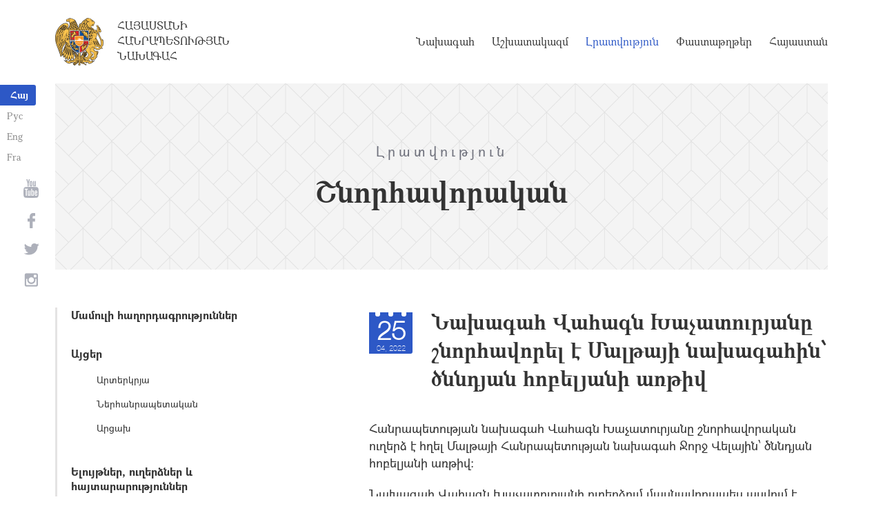

--- FILE ---
content_type: text/html; charset=UTF-8
request_url: https://www.president.am/hy/congratulatory/item/2022/04/25/President-Vahagn-Khachaturyan-sent-a-congratulation-letter-to-the-President-of-Malta/
body_size: 4327
content:
<!DOCTYPE html>
<!--[if lte IE 1]>
##########################################################################
#
#                  _           _     _             _    _      _ _
#                 (_)         | |   | |           | |  | |    | (_)
#  _ __  _ __ ___  _  ___  ___| |_  | |__  _   _  | |__| | ___| |___  __
# | '_ \| '__/ _ \| |/ _ \/ __| __| | '_ \| | | | |  __  |/ _ \ | \ \/ /
# | |_) | | | (_) | |  __/ (__| |_  | |_) | |_| | | |  | |  __/ | |>  <
# | .__/|_|  \___/| |\___|\___|\__| |_.__/ \__, | |_|  |_|\___|_|_/_/\_\
# | |            _/ |                       __/ |
# |_|           |__/                       |___/
#
# URL: https://www.helix.am
#
##########################################################################
<![endif]-->
<html lang="hy">
<head>
    <meta charset="utf-8" />
    <meta name="viewport" content="width=device-width" />
    <meta name="description" content="" />
    <meta name="keywords" content="" />
    <meta property="og:title" content="" />
    <meta property="og:description" content="" />
    <meta property="og:image" content="/img/og-image-hy.png" />    <meta property="og:type" content="website" />
    <meta name="format-detection" content="telephone=no" />
	<meta http-equiv="imagetoolbar" content="no" />
   <title>Նախագահ Վահագն Խաչատուրյանը շնորհավորել է Մալթայի նախագահին՝ ծննդյան հոբելյանի առթիվ - Շնորհավորական - Լրատվություն - Հայաստանի Հանրապետության Նախագահ</title>
    <link rel="icon" href="/favicon.png" />
    <link rel="shortcut icon" href="/favicon.ico" />
    <link rel="stylesheet" href="/build/css/app-1622731193038.css" />
    <link rel="apple-touch-icon" sizes="57x57" href="/img/apple-touch-icon-57x57.png" />
    <link rel="apple-touch-icon" sizes="72x72" href="/img/apple-touch-icon-72x72.png" />
    <link rel="apple-touch-icon" sizes="114x114" href="/img/apple-touch-icon-114x114.png" />
    <link rel="alternate" type="application/rss+xml" title="RSS" href="/rss/?l=hy" />
    <script src="/build/js/top-libs-1622731193038.js"></script>
        <script type="text/javascript">
	  var _gaq = _gaq || [];
	  _gaq.push(['_setAccount', 'UA-201949-9']);
	  _gaq.push(['_trackPageview']);
	
	  (function() {
	    var ga = document.createElement('script'); ga.type = 'text/javascript'; ga.async = true;
	    ga.src = ('https:' == document.location.protocol ? 'https://ssl' : 'http://www') + '.google-analytics.com/ga.js';
	    var s = document.getElementsByTagName('script')[0]; s.parentNode.insertBefore(ga, s);
	  })();
	
	</script>
	<script type='text/javascript' src='https://platform-api.sharethis.com/js/sharethis.js#property=5e216931b3dbab0012fc4d44&product=inline-share-buttons&cms=sop' async='async'></script>
</head>
<body>
	
<header>
	<!--sphider_noindex-->
    <div class="top-box">
        <div class="center center--1740 clear-fix">

            <ul class="language-list">
	             <li class="language-list__item">
                    <a href="/hy/congratulatory/item/2022/04/25/President-Vahagn-Khachaturyan-sent-a-congratulation-letter-to-the-President-of-Malta/" class="language-list__link db fs14 grapalat-mariam-bold">Հայ</a>
                </li>
                <li class="language-list__item">
                    <a href="/ru/congratulatory/item/2022/04/25/President-Vahagn-Khachaturyan-sent-a-congratulation-letter-to-the-President-of-Malta/" class="language-list__link db fs14 grapalat-mariam-regular">Рус</a>
                </li>
               
                <li class="language-list__item">
                    <a href="/en/congratulatory/item/2022/04/25/President-Vahagn-Khachaturyan-sent-a-congratulation-letter-to-the-President-of-Malta/" class="language-list__link db fs14 grapalat-mariam-regular">Eng</a>
                </li>
                
                <li class="language-list__item">
                    <a href="/fr/congratulatory/item/2022/04/25/President-Vahagn-Khachaturyan-sent-a-congratulation-letter-to-the-President-of-Malta/" class="language-list__link db fs14 grapalat-mariam-regular">Fra</a>
                </li>

            </ul>

            <a href="/hy/" class="top-box__logo-link fl sprite-b db pr tu grapalat-mariam-regular">Հայաստանի Հանրապետության Նախագահ</a>

            <div class="top-box__right fr">
			
                <!--<button id="show-search-form" class="search-btn fr sprite" type="button"></button>
                <form action="/hy/search/" class="search-form fr dn" autocomplete="off" id="search-hov">
 	                  <div class="search-form__box pr">
                        <input class="search-form__input fs18" id="kw" type="text" name="query_t" placeholder="Որոնում" autocomplete="off" />
                        <input type="hidden" value="1" name="search" />
                        <button class="search-btn sprite" type="submit"></button>
                    </div>
                </form>-->
               
                <nav class="menu fr">
                    <ul class="menu__list">
													<li class="menu__item ver-top-box"><a class="menu__link db grapalat-mariam-regular" href="/hy/Vahagn-Khachaturyan-bio/">Նախագահ</a></li>
													<li class="menu__item ver-top-box"><a class="menu__link db grapalat-mariam-regular" href="/hy/staff/">Աշխատակազմ</a></li>
													<li class="menu__item ver-top-box"><a class="menu__link menu__link--active db grapalat-mariam-regular" href="/hy/press-release/">Լրատվություն</a></li>
													<li class="menu__item ver-top-box"><a class="menu__link db grapalat-mariam-regular" href="/hy/decrees/">Փաստաթղթեր</a></li>
													<li class="menu__item ver-top-box"><a class="menu__link db grapalat-mariam-regular" href="/hy/general-information/">Հայաստան</a></li>
						                    </ul>
                </nav>
                <div id="burger" class="dn pr">
                    <div class="lines line-1"></div>
                    <div class="lines line-2"></div>
                    <div class="lines line-3"></div>
                </div>
            </div>

        </div>
    </div>
	<!--/sphider_noindex-->
</header>
<main>    <div class="page-header">
        <div class="center center--1740">
            <div class="page-header__inner tc">
                <span class="page-header__category fs20 ver-top-box">Լրատվություն</span>
                <h2 class="page-header__title fs42 grapalat-mariam-bold">Շնորհավորական</h2>
            </div>
        </div>
    </div>

    <div class="inner-wrapper">
		
        <div class="center center--1740 clear-fix">
            <!--sphider_noindex-->
            <div class="inner-wrapper__left fl">
				<div class="inner-wrapper__menu-toggle fb sprite-b pr select-none dn"></div><ul class="inner-wrapper__list"><li class="inner-wrapper__list-item"><a href="/hy/press-release/" class="inner-wrapper__list-link db fb pr">Մամուլի հաղորդագրություններ  </a></li><li class="inner-wrapper__list-item"><a href="/hy/foreign-visits/" class="inner-wrapper__list-link db fb pr">Այցեր</a><ul class="inner-wrapper__second-list"><li class="inner-wrapper__second-list-item"><a class="inner-wrapper__second-list-link db fs14" href="/hy/foreign-visits/">Արտերկրյա </a></li><li class="inner-wrapper__second-list-item"><a class="inner-wrapper__second-list-link db fs14" href="/hy/domestic-visits/">Ներհանրապետական</a></li><li class="inner-wrapper__second-list-item"><a class="inner-wrapper__second-list-link db fs14" href="/hy/Artsakh-visits/">Արցախ</a></li></ul></li><li class="inner-wrapper__list-item"><a href="/hy/statements-and-messages/" class="inner-wrapper__list-link db fb pr">Ելույթներ, ուղերձներ և հայտարարություններ</a></li><li class="inner-wrapper__list-item"><a href="/hy/interviews-and-press-conferences/" class="inner-wrapper__list-link db fb pr">Հարցազրույցներ և մամուլի ասուլիսներ</a></li><li class="inner-wrapper__list-item"><a href="/hy/videos/" class="inner-wrapper__list-link db fb pr">Տեսանյութեր</a></li><li class="inner-wrapper__list-item"><a href="/hy/condolence/" class="inner-wrapper__list-link db fb pr">Հեռագրեր և ուղերձներ     </a><ul class="inner-wrapper__second-list"><li class="inner-wrapper__second-list-item"><a class="inner-wrapper__second-list-link db fs14 inner-wrapper__second-list-link--active" href="/hy/congratulatory/">Շնորհավորական</a></li><li class="inner-wrapper__second-list-item"><a class="inner-wrapper__second-list-link db fs14" href="/hy/condolence/">Ցավակցական</a></li></ul></li><li class="inner-wrapper__list-item"><a href="/hy/media-accreditation/" class="inner-wrapper__list-link db fb pr">Զանգվածային լրատվության միջոցների հավատարմագրում</a></li><li class="inner-wrapper__list-item"><a href="/hy/announcements/" class="inner-wrapper__list-link db fb pr">Հայտարարություններ</a></li></ul>            </div>
            <!--/sphider_noindex-->
            <div class="inner-wrapper__right">

                					
																				


	
	
	<div class="inner-wrapper__header pr">
        <div class="date-cub date-cub--small pr tc">
            <div class="date-cub__dots">
                <div class="date-cub__dots--center"></div>
            </div>
            <div class="date-cub__number fs38 helvetica-neue">25</div>
            <div class="date-cub__points fs11 helvetica-neue-light">04, 2022</div>
        </div>
        <h1 class="inner-wrapper__title grapalat-mariam-bold fs30">Նախագահ Վահագն Խաչատուրյանը շնորհավորել է Մալթայի նախագահին՝ ծննդյան հոբելյանի առթիվ</h1>
    </div>
	
	    
    	<div class="static-content fs18">
						
						<div class="news-text">
				<p>Հանրապետության նախագահ Վահագն Խաչատուրյանը շնորհավորական ուղերձ է հղել Մալթայի Հանրապետության նախագահ Ջորջ Վելային՝ ծննդյան հոբելյանի առթիվ:</p>
<p>Նախագահ Վահագն Խաչատուրյանի ուղերձում մասնավորապես ասվում է. <strong>&laquo;Հայաստանը կարևորում է Մալթայի հետ փոխշահավետ համագործակցության զարգացումն ու ամրապնդումը և պատրաստակամ է երկկողմ հարաբերությունների օրակարգը հարստացնելու նոր ծրագրերով ու նախաձեռնություններով։</strong></p>
<p><strong>Վստահ եմ, որ համատեղ ջանքերի շնորհիվ երկու երկրների միջև բարեկամական կապերը կընդլայնվեն և կխորանան՝ ի նպաստ մեր ժողովուրդների բարօրու&shy;թյան&raquo;: &nbsp;</strong></p>				
							</div>
			
			
			
		<p><a href="/hy/congratulatory/">&larr; Վերադառնալ</a></p>
	</div>

											                <div class="soc-box">
                    						<div class="sharethis-inline-share-buttons"></div>
					                </div>

            </div>
        </div>

    </div>

</main>

<footer>
	<!--sphider_noindex-->
    <div class="center center--1740">
        <div class="bottom-info-box clear-fix">
            <div class="bottom-info-box__subscribe-box fr">

                <form action="#" method="post" class="subscribe-form" id="mailing_list">

                    <div class="subscribe-form__title ver-top-box fb fs22">Բաժանորդագրություն</div>
                    <div class="subscribe-form__box ver-top-box pr">
                        <input autocomplete="off" class="subscribe-form__input fs18" type="text" name="email" placeholder="էլփոստ" />
                        <input type="hidden" name="language" value="hy" />
                        <div class="form-error-text fs12"></div>
                        <div class="form-ok-text fs12"></div>
                        <button class="blue-btn blue-btn--send sprite-b center-center-before" type="submit"></button>
                    </div>

                    <script>
	                window.addEventListener('DOMContentLoaded', function(){
	                    $("#mailing_list").submit(function() {
		                    var subscribeBtn = $('.subscribe-form .blue-btn');
		                    subscribeBtn.attr('disabled', 'disabled');
		                    $(".subscribe-form__box").removeClass('form-error');
		                    $(".subscribe-form__box .form-error-text, .subscribe-form__box .form-ok-text").html('');
							$.post('/ajax/subscribe/', $("#mailing_list").serialize(), function(data) {
								if(data.error) {
									$(".subscribe-form__box").addClass('form-error');
									$(".subscribe-form__box .form-error-text").html(data.error);
								}
								if(data.ok) {
									$(".subscribe-form__box .subscribe-form__input").val('');
									$(".subscribe-form__box .form-ok-text").html(data.ok);
								}
								subscribeBtn.removeAttr('disabled');
							})
							return false
						})
					});
                    </script>

                </form>
            </div>
            <p class="bottom-info-box__place fl fs12 sprite-b pr">Հասցե՝ Հայաստանի Հանրապետություն, ք. Երևան, 0024, 
Մարշալ Բաղրամյան պողոտա 26/1
</p>
        </div>

        <ul class="soc-list tc">
            <li class="soc-list__item">
                <a href="http://www.youtube.com/presidentpress" class="soc-list__link soc-list__link--yt ver-top-box fs14 sprite" target="_blank"></a>
            </li>
                        <li class="soc-list__item">
                <a href="https://www.facebook.com/ՀՀ-նախագահի-աշխատակազմ-Office-of-the-President-of-the-Republic-of-Armenia-259548888027722/" class="soc-list__link soc-list__link--fb ver-top-box fs14 sprite" target="_blank"></a>
            </li>
            <li class="soc-list__item">
                <a href="https://twitter.com/President_Arm" class="soc-list__link soc-list__link--tw ver-top-box fs14 sprite" target="_blank"></a>
            </li>
            <li class="soc-list__item">
                <a href="https://instagram.com/arm_president_office?igshid=YmMyMTA2M2Y=" class="soc-list__link soc-list__link--in ver-top-box fs14 sprite" target="_blank"></a>
            </li>
        </ul>

        <div class="bottom-box clear-fix">
            <ul class="bottom-box__list fr">
                <li class="bottom-box__item ver-top-box">
                    <a href="&#109;&#97;&#105;&#108;&#116;&#111;&#58;%77%65%62%6d%61%73%74%65%72@%70%72%65%73%69%64%65%6e%74.%61%6d" class="bottom-box__link db fs14">Վեբ մասնագետ</a>
                </li><li class="bottom-box__item ver-top-box">
                    <a href="/hy/links/" class="bottom-box__link db fs14">Հղումներ</a>
                </li><li class="bottom-box__item ver-top-box">
                    <a href="/hy/sitemap/" class="bottom-box__link db fs14">Կայքի քարտեզ</a>
                </li>
            </ul>
	            <p class="bottom-box__copyrights fl fs12 sprite-b pr"><a href="https://creativecommons.org/licenses/by-sa/3.0/" rel="external"><img src="https://mirrors.creativecommons.org/presskit/buttons/80x15/png/by-sa.png" width="80" height="15" alt="" ></a> <span class="arl">&copy;</span> 1999-2025 Հայաստանի Հանրապետության Նախագահի աշխատակազմ, Հեղինակային իրավունքները պաշտպանված են:</p>
        </div>
    </div>
	<!--/sphider_noindex-->
</footer>

<script src="/build/js/libs-1622731193038.js"></script>

</body>
</html>

--- FILE ---
content_type: text/css
request_url: https://www.president.am/build/css/app-1622731193038.css
body_size: 13248
content:
a,abbr,acronym,address,applet,article,aside,audio,b,big,blockquote,body,canvas,caption,center,cite,code,dd,del,details,dfn,div,dl,dt,em,embed,fieldset,figcaption,figure,footer,form,h1,h2,h3,h4,h5,h6,header,hgroup,html,i,iframe,img,ins,kbd,label,legend,li,mark,menu,nav,object,ol,output,p,pre,q,ruby,s,samp,section,small,span,strike,strong,sub,summary,sup,table,tbody,td,tfoot,th,thead,time,tr,tt,u,ul,var,video{border:0;font:inherit;margin:0;padding:0;vertical-align:baseline}article,aside,details,figcaption,figure,footer,header,hgroup,main,menu,nav,section{display:block}blockquote,q{quotes:none}blockquote:after,blockquote:before,q:after,q:before{content:'';content:none}table{border-collapse:collapse;border-spacing:0}html{font-size:100%}body,html{height:100%}body{background-color:#fff;color:#333;line-height:normal}button,input,textarea{font-size:1rem}body.lock{overflow:hidden}body.fr{float:none}input,textarea{appearance:none;-moz-appearance:none;-o-appearance:none;-webkit-appearance:none;border:none;border-radius:0;-webkit-box-shadow:none;box-shadow:none;outline:0}textarea{resize:none;vertical-align:middle}a{color:#333;text-decoration:none;-webkit-transition:color .2s ease;-moz-transition:color .2s ease;transition:color .2s ease}button{background-color:transparent;border:none;cursor:pointer;outline:0;padding:0}img{border:none;max-width:100%;vertical-align:middle}iframe{vertical-align:top}ol,ul{list-style:none}:focus{outline:0!important}::-ms-clear{display:none}[type=button][disabled=disabled],[type=submit][disabled=disabled]{background:#4c6fc6!important;color:#4c6fc6;cursor:default!important;opacity:1!important;position:relative;-webkit-transition:none;-moz-transition:none;transition:none}[type=button][disabled=disabled]:before,[type=submit][disabled=disabled]:before{background:url(/img/form-loader.gif) no-repeat center center!important;bottom:0;content:'';height:32px;left:0;margin:auto;position:absolute;right:0;top:0;width:32px}a:active,a:focus,a:visited{text-decoration:none}.italic,em,i{font-style:italic}.cb{clear:both}.db{display:block}.dib{display:inline-block}.fl{float:left}.fr{float:right}.pr{position:relative}.pa{position:absolute}.mln{margin-left:0!important}.tl{text-align:left}.tc{text-align:center}.tr{text-align:right}.tj{text-align:justify}.tu{text-transform:uppercase}.ver-top-box{display:inline-block;vertical-align:top}.ver-middle-box{display:inline-block;vertical-align:middle}.mb-none{margin-bottom:0!important}.pb-none{padding-bottom:0!important}.dn{display:none}.no-wrap{white-space:nowrap}.circle{border-radius:50%}.full-width{width:100%}.center-center,.center-center-after:after,.center-center-before:before{bottom:0;left:0;margin:auto;position:absolute;right:0;top:0}.center-horizontal{left:0;margin:0 auto;position:absolute;right:0}.center-vertical{bottom:0;margin:auto 0;position:absolute;top:0}.center{margin:0 auto;padding:0 80px}.center--1260{max-width:1260px}.center--1380{max-width:1380px}.center--1740{max-width:1740px}.clear-fix:after{content:'';clear:both;display:block}.select-none{-webkit-user-select:none;-moz-user-select:none;-ms-user-select:none;-o-user-select:none;user-select:none}.table{display:table;height:100%;width:100%}.table-cell{display:table-cell;vertical-align:middle}.scroller-block{overflow:auto;-webkit-overflow-scrolling:touch}.scroller-block::-webkit-scrollbar,.scroller-block::-webkit-scrollbar-thumb,.scroller-block::-webkit-scrollbar-track,body::-webkit-scrollbar,body::-webkit-scrollbar-thumb,body::-webkit-scrollbar-track{background-color:#e7e7e7;height:6px;width:6px}body::-webkit-scrollbar,body::-webkit-scrollbar-thumb,body::-webkit-scrollbar-track{width:10px}.scroller-block::-webkit-scrollbar-thumb,body::-webkit-scrollbar-thumb{background-color:#3f3f3f;border-radius:5px}.trans-color{-webkit-transition:color .3s ease;-moz-transition:color .3s ease;transition:color .3s ease}.trans-background{-webkit-transition:background .3s ease;-moz-transition:background .3s ease;transition:background .3s ease}.trans-all{-webkit-transition:all .3s ease;-moz-transition:all .3s ease;transition:all .3s ease}.trans-opacity{-webkit-transition:opacity .3s ease;-moz-transition:opacity .3s ease;transition:opacity .3s ease}.trans-transform{-webkit-transition:transform .3s ease;-moz-transition:transform .3s ease;-webkit-transition:-webkit-transform .3s ease;transition:-webkit-transform .3s ease;-moz-transition:transform .3s ease,-moz-transform .3s ease;transition:transform .3s ease;transition:transform .3s ease,-webkit-transform .3s ease,-moz-transform .3s ease}input:-webkit-autofill,input:-webkit-autofill:active,input:-webkit-autofill:focus,input:-webkit-autofill:hover{-webkit-transition-delay:9999s;-webkit-transition:color 9999s ease-out,background-color 9999s ease-out}.form-error input,.form-error.form__box input,.form-error.form__box textarea{-webkit-box-shadow:0 0 1px 1px #b80c31;box-shadow:0 0 1px 1px #b80c31}.form-error-text{color:#b80c31;padding-top:3px}.fs10{font-size:.625rem}.fs11{font-size:.688rem}.fs12{font-size:.75rem}.fs13{font-size:.813rem}.fs14{font-size:.875rem}.fs15{font-size:.938rem}.fs16{font-size:1rem}.fs17{font-size:1.063rem}.fs18{font-size:1.125rem}.fs19{font-size:1.188rem}.fs20{font-size:1.25rem}.fs21{font-size:1.313rem}.fs22{font-size:1.375rem}.fs23{font-size:1.438rem}.fs24{font-size:1.5rem}.fs25{font-size:1.563rem}.fs26{font-size:1.625rem}.fs27{font-size:1.688rem}.fs28{font-size:1.75rem}.fs29{font-size:1.813rem}.fs30{font-size:1.875rem}.fs31{font-size:1.938rem}.fs32{font-size:2rem}.fs33{font-size:2.063rem}.fs34{font-size:2.125rem}.fs35{font-size:2.188rem}.fs36{font-size:2.25rem}.fs37{font-size:2.313rem}.fs38{font-size:2.375rem}.fs39{font-size:2.438rem}.fs40{font-size:2.5rem}.fs42{font-size:2.625rem}.fs44{font-size:2.75rem}.fs50{font-size:3.125rem}.fs90{font-size:5.625rem}.pers-cont a:before,.sprite-a:after,.sprite-b:before,.static-content blockquote:after,.static-content blockquote:before,.ui-datepicker-next:before,.ui-datepicker-prev:before{content:''}.static-img-left{float:left;margin-right:20px}.static-img-right{float:right;margin-left:20px}.static-img-center{text-align:center;margin:0 auto 15px!important;display:block}.pers-cont a:before,.sprite,.sprite-a:after,.sprite-b:before,.ui-datepicker-next:before,.ui-datepicker-prev:before,.ui-datepicker-trigger{background-image:url(/img/sprite.png?v=6);background-repeat:no-repeat}@media only screen and (-webkit-min-device-pixel-ratio:2),only screen and (-webkit-min-device-pixel-ratio:1.5),only screen and (-moz-min-device-pixel-ratio:2),only screen and (-o-min-device-pixel-ratio:3 / 2),only screen and (-o-min-device-pixel-ratio:2 / 1),only screen and (min--moz-device-pixel-ratio:1.5),only screen and (min-device-pixel-ratio:1.5),only screen and (min-device-pixel-ratio:2){.pers-cont a:before,.sprite,.sprite-a:after,.sprite-b:before,.ui-datepicker-next:before,.ui-datepicker-prev:before,.ui-datepicker-trigger{background-image:url(/img/sprite2x.png?v=6);background-size:500px auto}}@media (-webkit-min-device-pixel-ratio:3),(-webkit-min-device-pixel-ratio:5),(min-resolution:480dpi){.pers-cont a:before,.sprite,.sprite-a:after,.sprite-b:before,.ui-datepicker-next:before,.ui-datepicker-prev:before,.ui-datepicker-trigger{background-image:url(/img/sprite3x.png?v=6);background-size:500px auto}}@media (-webkit-min-device-pixel-ratio:4),(-webkit-min-device-pixel-ratio:6.666666666666667),(min-resolution:640dpi){.pers-cont a:before,.sprite,.sprite-a:after,.sprite-b:before,.ui-datepicker-next:before,.ui-datepicker-prev:before,.ui-datepicker-trigger{background-image:url(/img/sprite4x.png?v=6);background-size:500px auto}}.search-btn{background-color:transparent;background-position:-72px top;border:none;cursor:pointer;height:30px;padding:0;width:30px}.blue-btn{background-color:#2d58c6;border-radius:4px;-webkit-box-shadow:0 0 8px 0 #2d58c6;box-shadow:0 0 8px 0 #2d58c6;color:#fff!important;cursor:pointer;height:60px;line-height:60px;opacity:1!important;padding:0 30px;-webkit-transition:background-color .3s ease;-moz-transition:background-color .3s ease;transition:background-color .3s ease}.blue-btn--with-letter-icon{padding-left:95px}.blue-btn--with-letter-icon:before{background-position:-97px -32px;bottom:0;height:23px;left:24px;margin:auto 0;position:absolute;top:0;width:54px}.blue-btn--send{border-radius:0 7px 7px 0;-webkit-box-shadow:none;box-shadow:none;height:50px;width:62px}.blue-btn--send:before{background-position:-153px -32px;height:22px;width:22px}.blue-btn--medium{height:50px;line-height:50px}header{padding-top:121px}#gmap{height:100%}#gmap>div{background:#e5e3df url(/img/map-loader.gif) no-repeat center center!important}.empty-text-box{padding-top:55px}.empty-text{background:url(/img/search-empty.png) no-repeat center top;background-size:462px auto;color:rgba(51,51,51,.5);padding-top:145px}.empty-text--for-content{background-image:url(/img/empty-content.png);max-width:800px}.gm-style-iw a{color:#2d58c6;text-decoration:underline}.menu .language-list{display:none}.structure-list-li{-webkit-transition:border-color .2s ease;-moz-transition:border-color .2s ease;transition:border-color .2s ease}.structure-list-li:not(:last-child){border-bottom:1px solid #eaebef}.structure-list-title{color:#2d58c6;cursor:pointer;padding:20px 0 20px 35px}.structure-list-title:after,.structure-list-title:before{background-color:#2d58c6;bottom:0;content:'';height:2px;margin:auto 0;position:absolute;top:0;width:12px;-webkit-transition:-webkit-transform .2s ease;transition:-webkit-transform .2s ease;-moz-transition:transform .2s ease,-moz-transform .2s ease;transition:transform .2s ease;transition:transform .2s ease,-webkit-transform .2s ease,-moz-transform .2s ease}.structure-list-title:before{left:1px;-webkit-transform:rotate(45deg);-moz-transform:rotate(45deg);transform:rotate(45deg)}.structure-list-title:after{left:9px;-webkit-transform:rotate(-45deg);-moz-transform:rotate(-45deg);transform:rotate(-45deg)}.structure-list-title--active:before{-webkit-transform:rotate(-45deg);-moz-transform:rotate(-45deg);transform:rotate(-45deg)}.structure-list-title--active:after{-webkit-transform:rotate(45deg);-moz-transform:rotate(45deg);transform:rotate(45deg)}.structure-list-title+.block-structure.static-content{padding-top:20px}.block-structure.static-content{display:none;padding:0 0 20px 65px}.person-in-structure{float:left;max-width:168px}.person-in-structure~.pers-cont,.person-in-structure~.pers-title{padding-left:215px}.pers-cont,.pers-title{margin-bottom:30px;padding-bottom:0!important}.pers-cont a{color:#2d58c6;position:relative;padding-left:42px}.pers-cont a:before{background-position:-79px -71px;bottom:0;height:25px;left:0;margin:auto 0;position:absolute;top:0;width:32px}.pers-cont__icon{color:#2d58c6;margin-right:65px;padding-left:38px}.pers-cont__icon--tel:before{background-position:-52px -71px;bottom:0;height:25px;left:0;margin:auto 0;position:absolute;top:0;width:25px}.str-bio{padding-left:215px}.photo-strips{background-color:#f5f5f5;float:right;margin:0 0 20px 40px;padding:12px}.pic-strips:not(:last-child){margin-bottom:20px}.zoom:after,.zoom:before{opacity:0;-webkit-transition:opacity .3s ease;-moz-transition:opacity .3s ease;transition:opacity .3s ease}.zoom:before{background-color:rgba(11,32,86,.5);bottom:0;content:'';left:0;position:absolute;right:0;top:0}.zoom:after{background-position:-391px top;height:45px;width:45px}.req{color:#b80c31}#feedback{margin-bottom:40px;max-width:400px}.awards{margin-bottom:30px;overflow:hidden}.award-pics{float:left;width:120px}.award-pics a{border:1px solid #e4e3e3;display:block}.award-content{padding-left:150px}.award-content h3{margin-bottom:10px}.award-content a{color:#2d58c6}.orders-inner{padding-left:250px}#pic-in-bio{max-width:220px}#pic-in-bio .zoom{border:1px solid #e4e3e3}.file-blocks{margin-bottom:20px;padding-left:30px}.file-blocks:before{background-position:-156px -71px;height:24px;left:0;position:absolute;top:0;width:18px}.file-blocks span{color:#adb0ba}#main_sitemap>li{margin-bottom:40px}#main_sitemap>li>strong{font-size:1.125rem}#main_sitemap>li>strong a{color:#2d58c6}#main_sitemap>li>a,#main_sitemap>li>strong{display:block;margin-bottom:20px}#main_sitemap>li>ul>li>a{font-family:Grapalat-bold,'Arian AMU bold','Arial AMU',Sylfaen,sans-serif}#main_sitemap ul{margin:0 0 20px 30px}#main_sitemap ul li{margin-bottom:20px;padding-left:20px;position:relative}#main_sitemap ul li:before{background-color:#2d58c6;border-radius:12px;content:'';height:6px;left:0;position:absolute;top:7px;width:6px}#main_sitemap ul li>a{display:block;margin-bottom:20px}#main_sitemap ul li li{font-size:.875rem}.doc{max-width:800px}.doc-header{border-bottom:1px solid #e4e3e3;margin-bottom:15px;padding-bottom:15px}.doc-header__img{margin:0 auto 20px}.doc-content{padding:0 50px}.doc-content h5{max-width:600px;margin:0 auto 20px;text-align:center}.doc-content .alignRight{text-align:right}.message{margin-bottom:40px;padding:9px 0 0 60px}.message:before{border-radius:50%;height:41px;left:0;position:absolute;top:0;width:41px}.message--success{color:#66c997}.message--success:before{background-position:-407px -47px;-webkit-box-shadow:0 2px 6px 0 rgba(77,181,129,.5);box-shadow:0 2px 6px 0 rgba(77,181,129,.5)}.message--error{color:#ca4864}.message--error:before{background-position:-450px -47px;-webkit-box-shadow:0 2px 6px 0 rgba(202,72,100,.5);box-shadow:0 2px 6px 0 rgba(202,72,100,.5)}.soc-box{clear:both}.pic-in-news{margin-right:20px}#results .resultlist{margin-bottom:2em}#results .resultlist .title{font-weight:700}#results .resultlist .mak_2{background:#fdc458}#results .description{font-size:.8em}#results .description ul li{margin-bottom:.5em}#more_results a,#results .title a,#results .url a{color:#2d58c6}#result_header{font-size:1em;margin-bottom:1em;text-align:left;font-weight:700}#more_results{border-top:1px solid gray;padding-top:5px;text-align:center}.external-banner{margin-bottom:50px;padding:0 20px}.external-banner img{border:1px solid #e0e0e0}.top-box{background-color:#fff;left:0;padding:26px 0;position:fixed;top:0;width:100%;z-index:2;-webkit-transition:padding .3s linear,-webkit-box-shadow .3s linear;transition:padding .3s linear,-webkit-box-shadow .3s linear;-moz-transition:box-shadow .3s linear,padding .3s linear;transition:box-shadow .3s linear,padding .3s linear;transition:box-shadow .3s linear,padding .3s linear,-webkit-box-shadow .3s linear}.top-box__logo-link{height:69px;line-height:69px;padding-left:90px}.top-box__logo-link:before{background-position:left top;height:69px;left:0;position:absolute;top:0;width:70px}.top-box__right .search-btn{margin:20px 0 0 70px}.menu__item{margin-left:40px}.menu__link{height:69px;line-height:69px}.menu__link--active{color:#2d58c6;cursor:default}.language-list{left:0;position:fixed;top:123px;width:52px}.language-list__link{border-radius:0 3px 3px 0;color:rgba(82,82,82,.7);height:30px;line-height:30px;padding-left:10px;-webkit-transition:padding-left .3s ease,color .3s ease,background-color .3s ease;-moz-transition:padding-left .3s ease,color .3s ease,background-color .3s ease;transition:padding-left .3s ease,color .3s ease,background-color .3s ease}.language-list__link.grapalat-mariam-bold{background-color:#2d58c6;color:#fff!important;cursor:default;padding-left:15px}.soc-list{bottom:210px;height:250px;left:0;position:fixed;width:90px}.soc-list__item:not(:last-child){margin-bottom:22px}.soc-list__link{-webkit-transition:-webkit-transform .2s linear;transition:-webkit-transform .2s linear;-moz-transition:transform .2s linear,-moz-transform .2s linear;transition:transform .2s linear;transition:transform .2s linear,-webkit-transform .2s linear,-moz-transform .2s linear}.soc-list__link--yt{background-position:-104px top;height:27px;width:22px}.soc-list__link--tl{background-position:-128px top;height:24px;width:24px}.soc-list__link--fb{background-position:-154px top;height:22px;width:11px}.soc-list__link--tw{background-position:-167px top;height:17px;width:23px}.soc-list__link--in{background-position:-192px top;height:20px;width:20px}.slider{margin-bottom:70px}.slider__instance:not(.activated){overflow:hidden;white-space:nowrap}.slider__instance:not(.activated) .slider-box{display:inline-block;float:none;vertical-align:top;white-space:normal;width:100%}.slider-box{background-color:#f5f5f5}.slider__instance>.slider-box{float:none}.slider__img-box,.slider__info-box{width:50%}.slider__info-box{-webkit-box-sizing:border-box;-moz-box-sizing:border-box;box-sizing:border-box;bottom:0;left:0;padding:60px 80px;position:absolute;top:0}.slider__img-box{height:100%;margin-left:auto}.slider-btns{display:none}.slider__info-box .table{border-left:3px solid #e4e3e3}.slider__link{margin-bottom:50px;padding-left:35px}.slider__text{padding-left:35px}.slider .date-cub{margin-bottom:45px}.slider .date-cub:before{background-color:#2d58c6;bottom:-33px;content:'';left:-3px;position:absolute;top:-31px;width:3px}.slider-nav{bottom:0;position:absolute;right:-60px;top:0;width:9px}.slider-nav-items{cursor:pointer;height:9px;position:relative;width:9px}.slider-nav-items:before{background-color:#b2b2b1;border-radius:50%;bottom:0;content:'';height:5px;left:0;margin:auto;position:absolute;right:0;top:0;width:5px;-webkit-transition:height .2s ease,width .2s ease,background-color .2s ease;-moz-transition:height .2s ease,width .2s ease,background-color .2s ease;transition:height .2s ease,width .2s ease,background-color .2s ease}.slider-nav-items.active:before{background-color:#2d58c6;cursor:default;height:9px;width:9px}.slider-nav-items:not(:last-child){margin-bottom:15px}.date-cub{background-color:#2d58c6;border-bottom-right-radius:3px;height:80px;width:80px}.date-cub__number,.date-cub__points{color:#fff}.date-cub__number{line-height:70px}.date-cub__points{bottom:7px;left:0;position:absolute;width:100%}.date-cub__dots{height:10px;overflow:hidden;position:absolute;top:0;width:100%}.date-cub__dots--center,.date-cub__dots:after,.date-cub__dots:before{background-color:#fff;border-radius:4px;height:12px;display:inline-block;margin-top:-4px;vertical-align:top;width:9px}.date-cub__dots:after,.date-cub__dots:before{content:''}.date-cub__dots--center{margin-left:10px;margin-right:10px}.date-cub--small{height:60px;width:63px}.date-cub--small .date-cub__dots{height:7px}.date-cub--small .date-cub__dots--center,.date-cub--small .date-cub__dots:after,.date-cub--small .date-cub__dots:before{border-radius:3px;margin-top:-6px;width:7px}.date-cub--small .date-cub__dots--center{margin-left:7px;margin-right:7px}.date-cub--small .date-cub__number{line-height:54px}.date-cub--small .date-cub__points{bottom:2px}.date-cub--gray{background-color:#fff;border:2px solid #aeb0ba}.date-cub--gray .date-cub__number,.date-cub--gray .date-cub__points{color:#333}.date-cub--gray .date-cub__dots{height:8px;top:-2px}.date-cub--gray .date-cub__dots--center,.date-cub--gray .date-cub__dots:after,.date-cub--gray .date-cub__dots:before{border:2px solid #aeb0ba;border-radius:50%;height:9px;margin-top:-5px}.date-cub--gray .date-cub__dots--center{margin-left:5px;margin-right:5px}.news-section{margin-bottom:100px}.news-section__title{margin-bottom:50px}.news-section__text{display:block;min-height:60px}.news-section__left{width:554px}.news-section__main-img{margin-bottom:20px}.news-section__text-box{margin-bottom:20px;padding-left:80px}.news-section__text-box .date-cub{left:0;position:absolute;top:7px}.news-section__main-short-desc{overflow:hidden;max-height:80px}.news-section__right{padding-left:600px}.news-section__item:not(:last-child){margin-bottom:50px}.news-section__link{min-height:130px}.news-section__link .news-section__img-box{left:0;position:absolute;top:0;width:200px}.news-section__list-group{padding-left:220px}.news-section__list-group .date-cub{left:0;position:absolute;top:0}.news-section__list-group .news-section__list-right{margin-bottom:15px;min-height:60px;padding-left:77px}.news-section__link .news-section__main-short-desc{max-height:60px}.news-second-box{margin-bottom:70px}.news-second-box__left{width:871px}.news-second-box__right{padding-left:930px}.video-box{overflow:hidden}.video-box__top{cursor:pointer;margin-bottom:28px}.video-box__top:after{background-position:-214px top;border-radius:50%;-webkit-box-shadow:0 0 15px rgba(0,0,0,.25);box-shadow:0 0 15px rgba(0,0,0,.25);height:102px;width:102px;-webkit-transition:opacity .2s ease;-moz-transition:opacity .2s ease;transition:opacity .2s ease}.video-box__top.loading{background:url(/img/iframe-loader.gif) no-repeat center center}.video-box__top.loading iframe{opacity:0}.video-box__top.activated{background:0 0}.video-box__top.activated iframe{opacity:1;-webkit-transition:opacity .3s ease;-moz-transition:opacity .3s ease;transition:opacity .3s ease}.video-box__top.activated:after,.video-box__top.loading:after{display:none}.video-box__title{background-image:-webkit-gradient(linear,left top,left bottom,from(rgba(45,45,45,0)),to(#2d2d2d));background-image:-moz- oldlinear-gradient(top,rgba(45,45,45,0) 0,#2d2d2d 100%);background-image:linear-gradient(180deg,rgba(45,45,45,0) 0,#2d2d2d 100%);bottom:0;color:#fff;left:0;padding:30px;position:absolute;right:0}.video-box__bottom{margin:0 -15px}.video-box__thumb-box{-webkit-box-sizing:border-box;-moz-box-sizing:border-box;box-sizing:border-box;padding:0 15px;width:33.3333%}.video-box__thumb-img-box:after{background-position:-318px top;border-radius:50%;-webkit-box-shadow:0 0 10px rgba(0,0,0,.25);box-shadow:0 0 10px rgba(0,0,0,.25);height:71px;width:71px;-webkit-transition:opacity .2s ease;-moz-transition:opacity .2s ease;transition:opacity .2s ease}.video-box__thumb-wrap{cursor:pointer;-webkit-transition:color .2s ease;-moz-transition:color .2s ease;transition:color .2s ease}.video-box__thumb-wrap:before{border-color:transparent transparent #265bc9 transparent;border-style:solid;border-width:0 6px 5px 6px;content:'';height:0;left:0;opacity:0;margin:0 auto;position:absolute;right:0;top:-5px;width:0;-webkit-transition:opacity .2s ease;-moz-transition:opacity .2s ease;transition:opacity .2s ease}.video-box__thumb-wrap--active{color:#2d58c6}.video-box__thumb-wrap--active:before{opacity:1}.video-box__thumb-wrap--active{cursor:default}.video-box__thumb-wrap--active .video-box__thumb-img-box:before{background-color:rgba(255,255,255,.3);border:3px solid #265bc9;bottom:0;content:'';left:0;position:absolute;right:0;top:0}.video-box__thumb-wrap--active .video-box__thumb-img-box:after{opacity:1!important}.video-box__thumb-wrap--active .video-box__thumb-title{opacity:.8}.video-box__thumb-img-box{margin-bottom:10px}.news-feed{margin:0 -30px}.news-feed:before{background-color:#eaebef;bottom:0;content:'';left:50%;position:absolute;top:0;width:1px}.news-feed__list{max-height:700px}.news-feed__list-item{margin-bottom:30px;padding-right:10px}.news-feed__scroll-box{max-height:753px}.news-feed__item{-webkit-box-sizing:border-box;-moz-box-sizing:border-box;box-sizing:border-box;padding:0 30px;width:50%}.news-feed__title{margin-bottom:20px}.news-feed__date{background-color:#265bc9;color:#fff;height:22px;line-height:22px;margin-bottom:10px;padding:0 7px}.info-box{margin-bottom:85px}.info-box .center{overflow:hidden}.info-box__wrapper{margin:0 -50px}.info-box__item{-webkit-box-sizing:border-box;-moz-box-sizing:border-box;box-sizing:border-box;padding:0 50px;width:50%}.info-box__map-title{background-color:rgba(255,255,255,.8);left:0;padding:25px 30px;position:absolute;right:0;top:0;z-index:1}.info-box__feedback{background-color:#eaebef;padding:30px}.info-box__feedback-inner{border:1px solid #fff;padding:30px}.info-box__feedback-title{margin-bottom:30px}.info-box__feedback-desc{margin-bottom:40px}.info-box__map-box--inner{height:500px;margin-bottom:30px}.bottom-info-box{background-color:#eaebef;padding:20px;margin-bottom:15px}.bottom-info-box__place{max-width:230px;margin-top:10px;padding:0 20px 0 35px}.bottom-info-box__place:before{background-position:-72px -32px;height:29px;left:0;position:absolute;top:0;width:23px}.subscribe-form__box{padding-right:62px}.subscribe-form__box .blue-btn{position:absolute;right:0;top:0}.subscribe-form__title{margin-right:20px;padding-top:7px}.subscribe-form__input{background-color:#fff;border:none;border-radius:7px 0 0 7px;-webkit-box-sizing:border-box;-moz-box-sizing:border-box;box-sizing:border-box;-webkit-box-shadow:0 0 3px 1px rgba(0,0,0,.15);box-shadow:0 0 3px 1px rgba(0,0,0,.15);height:50px;padding:0 20px;vertical-align:top;width:400px;-webkit-transition:-webkit-box-shadow .2s ease;transition:-webkit-box-shadow .2s ease;-moz-transition:box-shadow .2s ease;transition:box-shadow .2s ease;transition:box-shadow .2s ease,-webkit-box-shadow .2s ease}.subscribe-form__input:focus{-webkit-box-shadow:0 0 7px 1px rgba(0,0,0,.25);box-shadow:0 0 7px 1px rgba(0,0,0,.25)}.bottom-box{padding-bottom:40px}.bottom-box__copyrights{color:rgba(51,51,51,.4);max-width:350px}.bottom-box__item{margin-left:30px}.bottom-box__link{color:#2d58c6}.page-header{margin-bottom:55px}.page-header__inner{background:#f5f5f5 url(/img/pattern.png) repeat;padding:85px 20px}.page-header__category{color:#6f717c;letter-spacing:5px;margin-bottom:15px}.page-header--large{margin-bottom:0}.page-header--large .page-header__inner{padding-bottom:230px;padding-top:200px}.page-header--large .page-header__category{border-bottom:1px solid #aeb0ba;max-width:440px;margin:0 auto 20px;padding-bottom:20px}.inner-wrapper{margin-bottom:60px}.inner-wrapper__left{width:280px}.inner-wrapper__right{padding-left:455px}.inner-wrapper__list{border-left:3px solid #e4e3e3;padding-bottom:15px}.inner-wrapper__list-item:not(:last-child){margin-bottom:35px}.inner-wrapper__list-link{padding-left:20px}.inner-wrapper__list-link:before{background-color:#2d58c6;content:'';height:100%;left:-3px;opacity:0;position:absolute;top:0;width:3px;-webkit-transition:opacity .3s ease;-moz-transition:opacity .3s ease;transition:opacity .3s ease}.inner-wrapper__list-link--active{color:#2d58c6}.inner-wrapper__list-link--active:before{opacity:1}.inner-wrapper__header{margin-bottom:40px;min-height:60px;padding-left:90px}.inner-wrapper__header .date-cub{left:0;position:absolute;top:7px}.inner-wrapper__second-list{padding-top:10px}.inner-wrapper__second-list-link{padding:8px 10px 8px 57px}.inner-wrapper__second-list-link--active{color:#2d58c6}.inner-wrapper__menu-toggle{border:2px solid #e4e3e3;border-radius:5px;cursor:pointer;height:40px;line-height:40px;overflow:hidden;margin-bottom:20px;padding:0 54px 0 15px;text-overflow:ellipsis;white-space:nowrap;-webkit-transition:margin-bottom .2s ease;-moz-transition:margin-bottom .2s ease;transition:margin-bottom .2s ease}.inner-wrapper__menu-toggle--active{margin-bottom:7px}.inner-wrapper__menu-toggle:before{background-position:-176px -71px;bottom:0;height:18px;margin:auto 0;position:absolute;right:15px;top:0;width:24px}.static-content{padding-bottom:30px}.static-content a{color:#2d58c6}.static-content a:visited{color:#4d2dc6}.static-content p{padding-bottom:20px}.static-content h2,.static-content h3,.static-content h4,.static-content h5,.static-content h6{color:#333;font-weight:700;margin-bottom:1em}.static-content h6{font-size:1.067em}.static-content h5{font-size:1.2em}.static-content h4{font-size:1.333em}.static-content h3{font-size:1.467em}.static-content h2{font-size:1.6em}.static-content li{padding:0 0 25px 25px;position:relative}.static-content li h2{font-size:24px}.static-content li h3{font-size:22px}.static-content li h4{font-size:20px}.static-content li h5{font-size:18px}.static-content li h6{font-size:16px}.static-content iframe{margin-bottom:15px;max-width:100%}.static-content ol,.static-content ul{padding-left:0}.static-content li{padding:0 0 20px 25px}.static-content ul li:before{background-color:#2d58c6;border-radius:12px;content:'';height:6px;left:3px;position:absolute;top:10px;width:6px}.static-content ol{counter-reset:id;position:relative}.static-content ol li:before{counter-increment:id;content:counter(id) ".";color:#2d58c6;font-size:.875rem;font-family:Grapalat-bold,'Arian AMU bold','Arial AMU',Sylfaen,sans-serif;left:0;position:absolute;top:4px;width:20px}.static-content img{height:auto!important;margin-bottom:15px}.static-content em,.static-content i{font-style:italic}.static-content u{text-decoration:underline}.static-content hr{background-color:#dfdfdf;border:none;height:1px;margin:15px 0}.static-content table{margin-bottom:20px;width:100%}.static-content table td,.static-content table th{border:1px solid rgba(201,201,201,.4);padding:12px 15px;text-align:left}.static-content table th{background-color:#f5f5f5;font-weight:700;text-align:center}.static-content table td{background-color:#fff}.static-content blockquote{border-left:6px solid #2d58c6;margin-bottom:20px;padding:2px 0 2px 13px;position:relative}.static-content blockquote p{padding:0}.static-content blockquote p:not(:last-child){padding-bottom:7px}.album{margin:0 -20px;padding-bottom:40px}.album__item{-webkit-box-sizing:border-box;-moz-box-sizing:border-box;box-sizing:border-box;padding:0 20px 40px;width:33.3333%;-webkit-transition:opacity .3s ease;-moz-transition:opacity .3s ease;transition:opacity .3s ease}.album__item--hidden{height:0;opacity:0;padding:0;visibility:hidden;width:0!important}.album__out-link{background-color:#f5f5f5;bottom:-14px;border-left:3px solid #2d58c6;-webkit-box-shadow:0 0 12px 0 rgba(0,0,0,.15);box-shadow:0 0 12px 0 rgba(0,0,0,.15);color:#333!important;height:43px;line-height:43px;position:absolute;padding:0 30px 0 20px;text-decoration:none!important;right:0;-webkit-transition:background-color .3s ease;-moz-transition:background-color .3s ease;transition:background-color .3s ease}.album__img{width:100%}.album__bottom-box:before{background-color:#eaebef;bottom:0;content:'';height:3px;left:0;margin:auto 0;position:absolute;top:0;width:100%}.album__expander{background-color:#fff;color:#2d58c6;padding:0 23px;-webkit-transition:color .3s ease;-moz-transition:color .3s ease;transition:color .3s ease}.album__link:after,.album__link:before{opacity:0;-webkit-transition:opacity .3s ease;-moz-transition:opacity .3s ease;transition:opacity .3s ease}.album__link:before{background-color:rgba(11,32,86,.5);content:'';left:0;height:100%;position:absolute;top:0;width:100%}.album__link:after{background-position:-391px top;height:45px;width:45px}.album--single{padding-bottom:0}.album--single-for-img .album__link{border:1px solid #e4e3e3;padding:5px}.album--single .album__item{margin-right:50px;max-width:358px;width:auto}.album--single .album__out-link{background-color:#f5f5f5!important;height:auto;left:12px;line-height:normal;padding:12px 15px;right:-12px;width:auto}.album__inner-img-box{margin-bottom:10px}.album__inner-img-box:before{background-position:-318px -73px;height:50px;width:50px;-webkit-transition:opacity .3s ease;-moz-transition:opacity .3s ease;transition:opacity .3s ease}.album__inner-img{width:100%}.album__date{color:#6f717c}.album__title{color:#2d58c6}.album--inline{padding-bottom:0}.album--inline .album__bottom-box{padding-bottom:40px}.album--inline .album__item{margin-right:0;padding-bottom:20px;padding-right:0;width:auto}.album--inline .album__out-link{display:none}.album--inline .album__link:after{background-position:-407px -90px;height:30px;width:30px}.album--inline .album__img{width:auto}body.compensate-for-scrollbar{overflow:hidden;-ms-overflow-style:none}.fancybox-active{height:auto}.fancybox-is-hidden{left:-9999px;margin:0;position:absolute!important;top:-9999px;visibility:hidden}.fancybox-container{-webkit-backface-visibility:hidden;-moz-backface-visibility:hidden;backface-visibility:hidden;height:100%;left:0;outline:0;position:fixed;-webkit-tap-highlight-color:transparent;top:0;-ms-touch-action:manipulation;touch-action:manipulation;-webkit-transform:translateZ(0);-moz-transform:translateZ(0);transform:translateZ(0);width:100%;z-index:99992}.fancybox-container *{-webkit-box-sizing:border-box;-moz-box-sizing:border-box;box-sizing:border-box}.fancybox-bg,.fancybox-inner,.fancybox-outer,.fancybox-stage{bottom:0;left:0;position:absolute;right:0;top:0}.fancybox-outer{-webkit-overflow-scrolling:touch;overflow-y:auto}.fancybox-bg{background:#1e1e1e;opacity:0;-webkit-transition-duration:inherit;-moz-transition-duration:inherit;transition-duration:inherit;-webkit-transition-property:opacity;-moz-transition-property:opacity;transition-property:opacity;-webkit-transition-timing-function:cubic-bezier(.47,0,.74,.71);-moz-transition-timing-function:cubic-bezier(.47,0,.74,.71);transition-timing-function:cubic-bezier(.47,0,.74,.71)}.fancybox-is-open .fancybox-bg{opacity:.87;-webkit-transition-timing-function:cubic-bezier(.22,.61,.36,1);-moz-transition-timing-function:cubic-bezier(.22,.61,.36,1);transition-timing-function:cubic-bezier(.22,.61,.36,1)}.fancybox-caption,.fancybox-infobar,.fancybox-navigation .fancybox-button,.fancybox-toolbar{direction:ltr;opacity:0;position:absolute;-webkit-transition:opacity .25s ease,visibility 0s ease .25s;-moz-transition:opacity .25s ease,visibility 0s ease .25s;transition:opacity .25s ease,visibility 0s ease .25s;visibility:hidden;z-index:99997}.fancybox-show-caption .fancybox-caption,.fancybox-show-infobar .fancybox-infobar,.fancybox-show-nav .fancybox-navigation .fancybox-button,.fancybox-show-toolbar .fancybox-toolbar{opacity:1;-webkit-transition:opacity .25s ease 0s,visibility 0s ease 0s;-moz-transition:opacity .25s ease 0s,visibility 0s ease 0s;transition:opacity .25s ease 0s,visibility 0s ease 0s;visibility:visible}.fancybox-infobar{color:#ccc;font-size:13px;-webkit-font-smoothing:subpixel-antialiased;height:44px;left:0;line-height:44px;min-width:44px;mix-blend-mode:difference;padding:0 10px;pointer-events:none;top:0;-webkit-touch-callout:none;-webkit-user-select:none;-moz-user-select:none;-ms-user-select:none;user-select:none}.fancybox-toolbar{right:0;top:0}.fancybox-stage{direction:ltr;overflow:visible;-webkit-transform:translate3d(0,0,0);-moz-transform:translate3d(0,0,0);transform:translate3d(0,0,0);z-index:99994}.fancybox-is-open .fancybox-stage{overflow:hidden}.fancybox-slide{-webkit-backface-visibility:hidden;-moz-backface-visibility:hidden;backface-visibility:hidden;display:none;height:100%;left:0;outline:0;overflow:auto;-webkit-overflow-scrolling:touch;padding:44px 44px 0 44px;position:absolute;text-align:center;top:0;transition-property:opacity,-webkit-transform;-webkit-transition-property:opacity,-webkit-transform;-moz-transition-property:transform,opacity,-moz-transform;transition-property:transform,opacity;transition-property:transform,opacity,-webkit-transform,-moz-transform;transition-property:transform,opacity,-webkit-transform;white-space:normal;width:100%;z-index:99994}.fancybox-slide::before{content:'';display:inline-block;font-size:0;height:100%;vertical-align:middle;width:0}.fancybox-is-sliding .fancybox-slide,.fancybox-slide--current,.fancybox-slide--next,.fancybox-slide--previous{display:block}.fancybox-slide--next{z-index:99995}.fancybox-slide--image{padding:44px 0 0 0}.fancybox-slide--image{overflow:visible}.fancybox-slide--image::before{display:none}.fancybox-slide--html{padding:6px 6px 0 6px}.fancybox-content{background:#fff;display:inline-block;margin:0 0 44px 0;max-width:100%;overflow:auto;-webkit-overflow-scrolling:touch;padding:44px;position:relative;text-align:left;vertical-align:middle}.fancybox-slide--image .fancybox-content{-webkit-animation-timing-function:cubic-bezier(.5,0,.14,1);-moz-animation-timing-function:cubic-bezier(.5,0,.14,1);animation-timing-function:cubic-bezier(.5,0,.14,1);-webkit-backface-visibility:hidden;-moz-backface-visibility:hidden;backface-visibility:hidden;background:0 0;background-repeat:no-repeat;background-size:100% 100%;left:0;max-width:none;overflow:visible;padding:0;position:absolute;top:0;-webkit-transform-origin:top left;-moz-transform-origin:top left;transform-origin:top left;transition-property:opacity,-webkit-transform;-webkit-transition-property:opacity,-webkit-transform;-moz-transition-property:transform,opacity,-moz-transform;transition-property:transform,opacity;transition-property:transform,opacity,-webkit-transform,-moz-transform;transition-property:transform,opacity,-webkit-transform;-webkit-user-select:none;-moz-user-select:none;-ms-user-select:none;user-select:none;z-index:99995}.fancybox-slide--html .fancybox-content{margin:0 0 6px 0}.fancybox-can-zoomOut .fancybox-content{cursor:-webkit-zoom-out;cursor:-moz-zoom-out;cursor:zoom-out}.fancybox-can-zoomIn .fancybox-content{cursor:-webkit-zoom-in;cursor:-moz-zoom-in;cursor:zoom-in}.fancybox-can-pan .fancybox-content,.fancybox-can-swipe .fancybox-content{cursor:-webkit-grab;cursor:-moz-grab;cursor:grab}.fancybox-is-grabbing .fancybox-content{cursor:-webkit-grabbing;cursor:-moz-grabbing;cursor:grabbing}.fancybox-container [data-selectable=true]{cursor:text}.fancybox-image,.fancybox-spaceball{background:0 0;border:0;height:100%;left:0;margin:0;max-height:none;max-width:none;padding:0;position:absolute;top:0;-webkit-user-select:none;-moz-user-select:none;-ms-user-select:none;user-select:none;width:100%}.fancybox-spaceball{z-index:1}.fancybox-slide--iframe .fancybox-content,.fancybox-slide--map .fancybox-content,.fancybox-slide--video .fancybox-content{height:-moz-calc(100% - 44px);height:calc(100% - 44px);overflow:visible;padding:0;width:100%}.fancybox-slide--video .fancybox-content{background:#000}.fancybox-slide--map .fancybox-content{background:#e5e3df}.fancybox-slide--iframe .fancybox-content{background:#fff}.fancybox-iframe,.fancybox-video{background:0 0;border:0;display:block;height:100%;margin:0;overflow:hidden;padding:0;vertical-align:top;width:100%}.fancybox-error{background:#fff;cursor:default;max-width:400px;padding:40px;width:100%}.fancybox-error p{color:#444;font-size:16px;line-height:20px;margin:0;padding:0}.fancybox-button{background:rgba(30,30,30,.6);border:0;border-radius:0;cursor:pointer;display:inline-block;height:44px;margin:0;padding:10px;-webkit-transition:color .2s;-moz-transition:color .2s;transition:color .2s;vertical-align:top;visibility:inherit;width:44px}.fancybox-button,.fancybox-button:link,.fancybox-button:visited{color:#ccc}.fancybox-button:hover{color:#fff}.fancybox-button:focus{outline:0}.fancybox-button.fancybox-focus{outline:1px dotted}.fancybox-button.disabled,.fancybox-button.disabled:hover,.fancybox-button[disabled],.fancybox-button[disabled]:hover{color:#888;cursor:default;outline:0}.fancybox-button svg{display:block;height:100%;overflow:visible;position:relative;width:100%}.fancybox-button svg path{fill:currentColor;stroke-width:0}.fancybox-button--fsenter svg:nth-child(2),.fancybox-button--play svg:nth-child(2){display:none}.fancybox-button--fsexit svg:nth-child(1),.fancybox-button--pause svg:nth-child(1){display:none}.fancybox-close-small{background:0 0;border:0;border-radius:0;color:#ccc;cursor:pointer;opacity:.8;padding:8px;position:absolute;right:-12px;top:-44px;z-index:401}.fancybox-close-small:hover{color:#fff;opacity:1}.fancybox-slide--html .fancybox-close-small{color:currentColor;padding:10px;right:0;top:0}.fancybox-is-scaling .fancybox-close-small,.fancybox-is-zoomable.fancybox-can-pan .fancybox-close-small{display:none}.fancybox-navigation .fancybox-button{background:0 0;height:100px;margin:0;opacity:0;position:absolute;top:-moz-calc(50% - 50px);top:calc(50% - 50px);width:70px}.fancybox-navigation .fancybox-button div{background:rgba(30,30,30,.6);height:100%;padding:7px}.fancybox-navigation .fancybox-button--arrow_left{left:0;padding:31px 26px 31px 6px}.fancybox-navigation .fancybox-button--arrow_right{padding:31px 6px 31px 26px;right:0}.fancybox-caption{bottom:0;color:#fff;font-size:14px;font-weight:400;left:0;line-height:1.5;padding:25px 44px 25px 44px;right:0;text-align:center}.fancybox-caption::before{background-image:url([data-uri]);background-repeat:repeat-x;background-size:contain;bottom:0;content:'';display:block;left:0;pointer-events:none;position:absolute;right:0;top:-25px;z-index:-1}.fancybox-caption::after{border-bottom:1px solid rgba(255,255,255,.3);content:'';display:block;left:44px;position:absolute;right:44px;top:0}.fancybox-caption a,.fancybox-caption a:link,.fancybox-caption a:visited{color:#ccc;text-decoration:none}.fancybox-caption a:hover{color:#fff;text-decoration:underline}.fancybox-loading{-webkit-animation:fancybox-rotate .8s infinite linear;-moz-animation:fancybox-rotate .8s infinite linear;animation:fancybox-rotate .8s infinite linear;background:0 0;border:6px solid rgba(100,100,100,.5);border-radius:100%;border-top-color:#fff;height:60px;left:50%;margin:-30px 0 0 -30px;opacity:.6;padding:0;position:absolute;top:50%;width:60px;z-index:99999}@-webkit-keyframes fancybox-rotate{from{-webkit-transform:rotate(0);transform:rotate(0)}to{-webkit-transform:rotate(359deg);transform:rotate(359deg)}}@-moz-keyframes fancybox-rotate{from{-webkit-transform:rotate(0);-moz-transform:rotate(0);transform:rotate(0)}to{-webkit-transform:rotate(359deg);-moz-transform:rotate(359deg);transform:rotate(359deg)}}@keyframes fancybox-rotate{from{-webkit-transform:rotate(0);-moz-transform:rotate(0);transform:rotate(0)}to{-webkit-transform:rotate(359deg);-moz-transform:rotate(359deg);transform:rotate(359deg)}}.fancybox-animated{-webkit-transition-timing-function:cubic-bezier(0,0,.25,1);-moz-transition-timing-function:cubic-bezier(0,0,.25,1);transition-timing-function:cubic-bezier(0,0,.25,1)}.fancybox-fx-slide.fancybox-slide--previous{opacity:0;-webkit-transform:translate3d(-100%,0,0);-moz-transform:translate3d(-100%,0,0);transform:translate3d(-100%,0,0)}.fancybox-fx-slide.fancybox-slide--next{opacity:0;-webkit-transform:translate3d(100%,0,0);-moz-transform:translate3d(100%,0,0);transform:translate3d(100%,0,0)}.fancybox-fx-slide.fancybox-slide--current{opacity:1;-webkit-transform:translate3d(0,0,0);-moz-transform:translate3d(0,0,0);transform:translate3d(0,0,0)}.fancybox-fx-fade.fancybox-slide--next,.fancybox-fx-fade.fancybox-slide--previous{opacity:0;-webkit-transition-timing-function:cubic-bezier(.19,1,.22,1);-moz-transition-timing-function:cubic-bezier(.19,1,.22,1);transition-timing-function:cubic-bezier(.19,1,.22,1)}.fancybox-fx-fade.fancybox-slide--current{opacity:1}.fancybox-fx-zoom-in-out.fancybox-slide--previous{opacity:0;-webkit-transform:scale3d(1.5,1.5,1.5);-moz-transform:scale3d(1.5,1.5,1.5);transform:scale3d(1.5,1.5,1.5)}.fancybox-fx-zoom-in-out.fancybox-slide--next{opacity:0;-webkit-transform:scale3d(.5,.5,.5);-moz-transform:scale3d(.5,.5,.5);transform:scale3d(.5,.5,.5)}.fancybox-fx-zoom-in-out.fancybox-slide--current{opacity:1;-webkit-transform:scale3d(1,1,1);-moz-transform:scale3d(1,1,1);transform:scale3d(1,1,1)}.fancybox-fx-rotate.fancybox-slide--previous{opacity:0;-webkit-transform:rotate(-360deg);-moz-transform:rotate(-360deg);transform:rotate(-360deg)}.fancybox-fx-rotate.fancybox-slide--next{opacity:0;-webkit-transform:rotate(360deg);-moz-transform:rotate(360deg);transform:rotate(360deg)}.fancybox-fx-rotate.fancybox-slide--current{opacity:1;-webkit-transform:rotate(0);-moz-transform:rotate(0);transform:rotate(0)}.fancybox-fx-circular.fancybox-slide--previous{opacity:0;-webkit-transform:scale3d(0,0,0) translate3d(-100%,0,0);-moz-transform:scale3d(0,0,0) translate3d(-100%,0,0);transform:scale3d(0,0,0) translate3d(-100%,0,0)}.fancybox-fx-circular.fancybox-slide--next{opacity:0;-webkit-transform:scale3d(0,0,0) translate3d(100%,0,0);-moz-transform:scale3d(0,0,0) translate3d(100%,0,0);transform:scale3d(0,0,0) translate3d(100%,0,0)}.fancybox-fx-circular.fancybox-slide--current{opacity:1;-webkit-transform:scale3d(1,1,1) translate3d(0,0,0);-moz-transform:scale3d(1,1,1) translate3d(0,0,0);transform:scale3d(1,1,1) translate3d(0,0,0)}.fancybox-fx-tube.fancybox-slide--previous{-webkit-transform:translate3d(-100%,0,0) scale(.1) skew(-10deg);-moz-transform:translate3d(-100%,0,0) scale(.1) skew(-10deg);transform:translate3d(-100%,0,0) scale(.1) skew(-10deg)}.fancybox-fx-tube.fancybox-slide--next{-webkit-transform:translate3d(100%,0,0) scale(.1) skew(10deg);-moz-transform:translate3d(100%,0,0) scale(.1) skew(10deg);transform:translate3d(100%,0,0) scale(.1) skew(10deg)}.fancybox-fx-tube.fancybox-slide--current{-webkit-transform:translate3d(0,0,0) scale(1);-moz-transform:translate3d(0,0,0) scale(1);transform:translate3d(0,0,0) scale(1)}@media all and (max-height:576px){.fancybox-slide{padding-left:6px;padding-right:6px}.fancybox-slide--image{padding:6px 0 0 0}.fancybox-slide--image .fancybox-content{margin-bottom:6px}.fancybox-slide--image .fancybox-close-small{background:#4e4e4e;color:#f2f4f6;height:36px;opacity:1;padding:6px;right:0;top:0;width:36px}}.fancybox-share{background:#f4f4f4;border-radius:3px;max-width:90%;padding:30px;text-align:center}.fancybox-share h1{color:#222;font-size:35px;font-weight:700;margin:0 0 20px 0}.fancybox-share p{margin:0;padding:0}.fancybox-share__button{border:0;border-radius:3px;display:inline-block;font-size:14px;font-weight:700;line-height:40px;margin:0 5px 10px 5px;min-width:130px;padding:0 15px;text-decoration:none;-webkit-transition:all .2s;-moz-transition:all .2s;transition:all .2s;-webkit-user-select:none;-moz-user-select:none;-ms-user-select:none;user-select:none;white-space:nowrap}.fancybox-share__button:link,.fancybox-share__button:visited{color:#fff}.fancybox-share__button:hover{text-decoration:none}.fancybox-share__button--fb{background:#3b5998}.fancybox-share__button--fb:hover{background:#344e86}.fancybox-share__button--pt{background:#bd081d}.fancybox-share__button--pt:hover{background:#aa0719}.fancybox-share__button--tw{background:#1da1f2}.fancybox-share__button--tw:hover{background:#0d95e8}.fancybox-share__button svg{height:25px;margin-right:7px;position:relative;top:-1px;vertical-align:middle;width:25px}.fancybox-share__button svg path{fill:#fff}.fancybox-share__input{background:0 0;border:0;border-bottom:1px solid #d7d7d7;border-radius:0;color:#5d5b5b;font-size:14px;margin:10px 0 0 0;outline:0;padding:10px 15px;width:100%}.fancybox-thumbs{background:#fff;bottom:0;display:none;margin:0;-webkit-overflow-scrolling:touch;-ms-overflow-style:-ms-autohiding-scrollbar;padding:2px 2px 4px 2px;position:absolute;right:0;-webkit-tap-highlight-color:transparent;top:0;width:212px;z-index:99995}.fancybox-thumbs-x{overflow-x:auto;overflow-y:hidden}.fancybox-show-thumbs .fancybox-thumbs{display:block}.fancybox-show-thumbs .fancybox-inner{right:212px}.fancybox-thumbs__list{font-size:0;height:100%;list-style:none;margin:0;overflow-x:hidden;overflow-y:auto;padding:0;position:absolute;position:relative;white-space:nowrap;width:100%}.fancybox-thumbs-x .fancybox-thumbs__list{overflow:hidden}.fancybox-thumbs-y .fancybox-thumbs__list::-webkit-scrollbar{width:7px}.fancybox-thumbs-y .fancybox-thumbs__list::-webkit-scrollbar-track{background:#fff;border-radius:10px;-webkit-box-shadow:inset 0 0 6px rgba(0,0,0,.3);box-shadow:inset 0 0 6px rgba(0,0,0,.3)}.fancybox-thumbs-y .fancybox-thumbs__list::-webkit-scrollbar-thumb{background:#2a2a2a;border-radius:10px}.fancybox-thumbs__list a{-webkit-backface-visibility:hidden;-moz-backface-visibility:hidden;backface-visibility:hidden;background-color:rgba(0,0,0,.1);background-position:center center;background-repeat:no-repeat;background-size:cover;cursor:pointer;float:left;height:75px;margin:2px;max-height:-moz-calc(100% - 8px);max-height:calc(100% - 8px);max-width:-moz-calc(50% - 4px);max-width:calc(50% - 4px);outline:0;overflow:hidden;padding:0;position:relative;-webkit-tap-highlight-color:transparent;width:100px}.fancybox-thumbs__list a::before{border:4px solid #4ea7f9;bottom:0;content:'';left:0;opacity:0;position:absolute;right:0;top:0;-webkit-transition:all .2s cubic-bezier(.25,.46,.45,.94);-moz-transition:all .2s cubic-bezier(.25,.46,.45,.94);transition:all .2s cubic-bezier(.25,.46,.45,.94);z-index:99991}.fancybox-thumbs__list a:focus::before{opacity:.5}.fancybox-thumbs__list a.fancybox-thumbs-active::before{opacity:1}@media all and (max-width:768px){.fancybox-thumbs{width:110px}.fancybox-show-thumbs .fancybox-inner{right:110px}.fancybox-thumbs__list a{max-width:-moz-calc(100% - 10px);max-width:calc(100% - 10px)}}.filter-form{margin:0 30px 45px 0}.filter-form__box{max-width:300px}.filter-form__input{background-color:#fff;border-radius:4px;-webkit-box-shadow:0 0 3px 1px rgba(0,0,0,.15);box-shadow:0 0 3px 1px rgba(0,0,0,.15);-webkit-box-sizing:border-box;-moz-box-sizing:border-box;box-sizing:border-box;height:40px;padding:0 45px 0 15px;width:100%}.filter-form__input.picker{padding-left:45px}.filter-form__btn{background-position:-113px -71px;bottom:0;height:28px;margin:auto 0;position:absolute;right:10px;top:0;width:28px}.filter-form__arrow{background-color:#2d58c6;border-radius:0 4px 4px 0;height:40px;position:absolute;right:0;top:0;width:40px;-webkit-transition:background-color .3s ease;-moz-transition:background-color .3s ease;transition:background-color .3s ease}.filter-form__arrow:before{background-position:-143px -71px;height:20px;width:11px}.ui-datepicker{background-color:#fff;-webkit-box-shadow:0 0 2.97px .03px rgba(0,0,0,.2);box-shadow:0 0 2.97px .03px rgba(0,0,0,.2);border-radius:4px;border:1px solid rgba(167,169,172,.5);display:none;font-size:13px;padding:10px;text-align:center;width:200px;z-index:2!important}.ui-datepicker-calendar{width:100%}.ui-datepicker-calendar thead span{display:block;padding-bottom:5px}.ui-datepicker-calendar tbody td{border:1px solid #e2e2e2}.ui-datepicker-calendar tbody td a,.ui-datepicker-calendar tbody td span{color:#333;display:block;padding:4px;text-decoration:none;-webkit-transition:background-color .1s linear,color .1s linear;-moz-transition:background-color .1s linear,color .1s linear;transition:background-color .1s linear,color .1s linear}.ui-datepicker-calendar tbody td a:not(.ui-state-highlight):not(.ui-state-active):hover{background-color:#2d58c6;color:#fff}.ui-datepicker-next,.ui-datepicker-prev{cursor:pointer;display:block;height:20px;position:absolute;top:10px;width:20px}.ui-datepicker-next span,.ui-datepicker-prev span{display:none}.ui-datepicker-next:before,.ui-datepicker-prev:before{bottom:0;height:15px;left:0;margin:auto;position:absolute;right:0;top:0;width:9px}.ui-datepicker-next:active,.ui-datepicker-prev:active{opacity:.3!important}.ui-datepicker-next.ui-state-disabled,.ui-datepicker-prev.ui-state-disabled{cursor:default;opacity:.3!important}.ui-datepicker-prev{left:10px}.ui-datepicker-prev:before{background-position:-438px top}.ui-datepicker-prev.ui-state-disabled:before{opacity:.5}.ui-datepicker-next{right:10px}.ui-datepicker-next:before{background-position:-449px top}.ui-datepicker-next.ui-state-disabled:before{opacity:.5}.ui-datepicker-title{height:20px;line-height:20px;padding-bottom:10px}.ui-state-highlight{background-color:#274dac;color:#fff!important}.ui-state-active{background-color:#2d58c6;color:#fff!important}.ui-datepicker-trigger{background-color:transparent;background-position:-460px top;border:none;bottom:0;cursor:pointer;height:21px;left:10px;margin:auto 0;outline:0;padding:0;position:absolute;text-indent:-99999px;top:0;width:25px}.ui-datepicker-unselectable span{color:rgba(90,90,90,.6)!important}.ui-datepicker-month,.ui-datepicker-year{margin:0 4px}.ui-datepicker-input{padding-right:38px}.list{padding-bottom:15px}.list__item{margin-bottom:55px}.list__wrapper .date-cub{left:0;position:absolute;top:0}.list__wrapper .date-cub+.list__link{margin-left:100px}.list__img-box{left:0;position:absolute;top:0;width:220px}.list__img-box+.list__inner-wrapper{min-height:130px;padding-left:245px}.list__title{margin-bottom:10px}.list__text{line-height:22px}.paging__middle-box{background-color:#f5f5f5;border-radius:25px;height:42px;line-height:42px;margin:0 20px;padding:0 15px}.paging__arrow{background-color:#f5f5f5;border-radius:50%;height:42px;width:42px}.paging__arrow:before{height:15px;width:9px}.paging__prev:before{background-position:-438px top}.paging__next:before{background-position:-449px top}.paging__item{margin:0 5px}.paging__link{border-radius:12px;height:42px;width:42px;-webkit-transition:background-color .3s ease,color .3s ease;-moz-transition:background-color .3s ease,color .3s ease;transition:background-color .3s ease,color .3s ease}.paging__link--active{background-color:#2d58c6;-webkit-box-shadow:0 0 11px 0 rgba(63,153,255,.55);box-shadow:0 0 11px 0 rgba(63,153,255,.55);color:#fff!important}.search-form{padding-top:15px;width:1000px}.search-form__box{padding-right:48px}.search-form__input{background-color:#fff;border-bottom:1px solid #aeb0ba;height:40px;padding:0;width:100%}.search-form__input:focus{border-bottom-color:#333}.search-form .search-btn{margin:0;position:absolute;right:0;top:5px}.form__box{margin-bottom:20px}.form__box input,.form__box textarea{background-color:#fff;border:none;border-radius:7px;-webkit-box-sizing:border-box;-moz-box-sizing:border-box;box-sizing:border-box;-webkit-box-shadow:0 0 3px 1px rgba(0,0,0,.15);box-shadow:0 0 3px 1px rgba(0,0,0,.15);vertical-align:top;width:100%;-webkit-transition:-webkit-box-shadow .2s ease;transition:-webkit-box-shadow .2s ease;-moz-transition:box-shadow .2s ease;transition:box-shadow .2s ease;transition:box-shadow .2s ease,-webkit-box-shadow .2s ease}.form__box input:focus,.form__box textarea:focus{-webkit-box-shadow:0 0 7px 1px rgba(0,0,0,.25);box-shadow:0 0 7px 1px rgba(0,0,0,.25)}.form__box input{height:50px;padding:0 20px}.form__box textarea{height:120px;padding:20px}.form__label{margin-bottom:5px}@media screen and (max-width:1850px){.slider__link{font-size:2.5rem;margin-bottom:40px}}@media screen and (max-width:1700px){.search-form{width:820px}.news-second-box__left{width:700px}.news-second-box__right{padding-left:759px}.video-box__top iframe{height:381px}}@media screen and (max-width:1650px){.menu__item{margin-left:30px}.top-box__right .search-btn{margin-left:40px}.slider__link{font-size:2.188rem}.static-content iframe{height:515px}}@media screen and (max-width:1550px){.news-feed:before{display:none}.news-feed__item{width:100%}.news-feed__item:first-child{margin-bottom:50px}.news-feed__list,.news-feed__scroll-box{max-height:280px}}@media screen and (max-width:1500px){.menu__item{margin-left:20px}.search-form{width:720px}.slider__info-box{padding:40px}.slider .date-cub{margin-bottom:35px}.slider .date-cub:before{bottom:-30px;top:-30px}.slider-nav{right:-46px}}@media screen and (max-width:1450px){.top-box__logo-link{line-height:normal;max-width:180px}.slider__link{font-size:1.875rem}}@media screen and (max-width:1400px){.slider__link{margin-bottom:30px}.slider .date-cub:before{bottom:-20px;top:-20px}.news-section__left{width:484px}.news-section__right{padding-left:530px}.info-box__wrapper{margin:0 -25px}.info-box__item{padding:0 25px}.info-box__map-title{font-size:1.75rem}.static-content iframe{height:415px}}@media screen and (max-width:1250px){.menu__link,.top-box__logo-link{font-size:.875rem}.top-box__logo-link{height:64px;max-width:150px;padding-top:5px}.search-form{width:600px}.slider__info-box{padding:30px}.slider__link{font-size:1.563rem;margin-bottom:20px;padding-left:30px}.slider__text{font-size:1rem;padding-left:30px}.slider .date-cub{margin-bottom:25px}.news-section__left{width:400px}.news-section__text-box{padding-left:0}.news-section__text-box .date-cub{margin-bottom:10px;position:relative}.news-section__right{padding-left:446px}.info-box__wrapper{margin:0 -15px}.info-box__item{padding:0 15px}.info-box__map-title{font-size:1.563rem}.bottom-info-box{text-align:center}.subscribe-form__title{display:block;margin:0 0 10px 0;padding-top:0;text-align:left}.bottom-info-box__subscribe-box{display:inline-block;vertical-align:top;margin-bottom:20px}.bottom-info-box__subscribe-box .form-error-text{text-align:left}.bottom-info-box__place,.bottom-info-box__subscribe-box{float:none}.bottom-info-box__place{max-width:100%}.bottom-info-box__place:before{display:inline-block;margin:-3px 10px 0 0;position:static;vertical-align:top}.page-header--large .page-header__inner{padding-bottom:130px;padding-top:100px}.page-header__inner{padding-bottom:55px;padding-top:55px}.page-header__category{margin-bottom:5px}.inner-wrapper__right{padding-left:320px}}@media screen and (max-width:1150px){.slider__info-box{padding:20px}.slider__link,.slider__text{padding-left:20px}.news-section{margin-bottom:60px}.info-box__item,.news-second-box__left,.news-section__left{float:none;margin:0 auto 50px;max-width:554px;width:100%}.news-section__text-box{padding-left:80px}.news-section__text-box .date-cub{position:absolute}.news-second-box__right,.news-section__right{margin:0 auto;max-width:554px;padding-left:0}.news-second-box__right{overflow:hidden}.video-box__title{font-size:1.125rem;padding:20px}.video-box__top:after{background-position:-318px top;height:71px;width:71px}.video-box__thumb-img-box:after{background-position:-318px -73px;height:50px;width:50px}.video-box__top iframe{height:301px}.info-box__item{display:block}.info-box__item:last-child{margin-bottom:0}.info-box__feedback-inner{height:auto!important}.info-box__map-box{height:400px!important}.info-box__wrapper{margin:0}.info-box__item{padding:0}.inner-wrapper__left{float:none;margin-bottom:10px;width:auto}.inner-wrapper__right{padding-left:0}.inner-wrapper__menu-toggle{display:block}.inner-wrapper__list{border-left:none;-webkit-box-shadow:0 0 10px rgba(92,92,92,.5);box-shadow:0 0 10px rgba(92,92,92,.5);border-radius:0 0 3px 3px;display:none;margin-bottom:40px;padding-bottom:0}.inner-wrapper__list-item{margin-bottom:0!important}.inner-wrapper__list-item--has-sub .inner-wrapper__list-link--active{background-color:#f5f5f5;border-bottom-color:#f5f5f5;color:#5c5c5c}.inner-wrapper__list-item:last-child .inner-wrapper__list-link{border-bottom:none}.inner-wrapper__list-link{border-bottom:2px solid #e4e3e3;color:#5c5c5c;padding:10px 15px}.inner-wrapper__list-link:before{display:none}.inner-wrapper__list-link--active{color:#2d58c6}.inner-wrapper__list-separator{color:#6f717c}.static-content iframe{height:515px}.inner-wrapper__second-list{border-bottom:2px solid #e4e3e3;padding-bottom:10px;padding-left:35px}.inner-wrapper__second-list-link{color:#5c5c5c;font-family:Grapalat-bold,'Arian AMU bold','Arial AMU',Sylfaen,sans-serif;padding:8px 10px}.inner-wrapper__second-list-link--active{color:#2d58c6}.empty-text-box{padding-top:0}}@media screen and (max-width:1120px){header{padding-top:0}.top-box{left:auto;position:static;top:auto}.top-box__right{float:none}.menu{clear:both;display:block!important;float:none;padding-top:20px}.menu__list{height:20px;text-align:justify}.menu__list:after{content:'';display:inline-block;vertical-align:top;width:100%}.menu__item{margin-left:0}.menu__link{height:auto;line-height:normal}}@media screen and (max-width:1050px){.search-form{width:500px}}@media screen and (max-width:1035px){.slider__img-box,.slider__info-box{width:100%}.slider__info-box{background-color:rgba(228,227,227,.9);top:auto}.slider__info-box .table{border-left:none;-webkit-box-sizing:border-box;-moz-box-sizing:border-box;box-sizing:border-box;padding-left:75px}.slider .date-cub{left:20px;margin-bottom:0;position:absolute;top:20px}.slider .date-cub:after,.slider .date-cub:before{display:none}}@media screen and (max-width:950px){.search-form{width:400px}.bottom-box__list{float:none;margin-bottom:20px;text-align:center}.bottom-box__item{margin:0 15px}.bottom-box__copyrights{float:none;margin:0 auto;text-align:center}.static-content iframe{height:415px}.pers-cont__icon{display:inline-block;margin-bottom:20px;vertical-align:top}}@media screen and (max-width:850px){.search-form{width:300px}.static-content iframe{height:370px}.album{margin:0 -10px}.album__item{padding-left:10px;padding-right:10px;width:50%}.album--single{float:none}.album--single .album__item{margin-right:0}}@media screen and (max-width:767px){.top-box{padding:0 0 8px}.center{padding:0 20px}.language-list{margin-bottom:15px;position:static;text-align:center;width:auto}.language-list__item{display:inline-block;vertical-align:top}.language-list__link{border-radius:0 0 3px 3px;padding:0 15px}.menu__list{height:35px;overflow:auto;text-align:left;white-space:nowrap;-webkit-overflow-scrolling:touch}.menu__list:after{display:none}.menu__list::-webkit-scrollbar,.menu__list::-webkit-scrollbar-thumb,.menu__list::-webkit-scrollbar-track{background-color:#e7e7e7;height:6px;width:6px}.menu__list::-webkit-scrollbar-thumb{background-color:#afafaf;border-radius:5px}.menu__item:not(:last-child){margin-right:20px}.soc-list{height:auto;margin-bottom:15px;position:static;text-align:center;width:auto}.soc-list__item{display:inline-block;margin:0 10px!important;vertical-align:top}.soc-list__link{vertical-align:middle}.info-box,.info-box__feedback-desc,.news-second-box,.slider{margin-bottom:30px}.slider-nav{right:20px}.slider-nav .table-cell{padding-top:20px;vertical-align:top}.slider-nav-items:before{background-color:rgba(255,255,255,.8)}.slider-nav-items.active:before{background-color:#fff}.news-section__title{font-size:2.188rem;margin-bottom:25px;text-align:left}.bottom-info-box{margin-bottom:25px}.soc-list{margin-bottom:20px}.info-box__feedback-title{font-size:1.75rem;margin-bottom:25px}.news-feed__list,.news-feed__scroll-box{max-height:200px}.inner-wrapper{margin-bottom:40px}.doc-header__img{max-width:50px}.doc-content{padding:0 20px}.doc-content h5{padding:0 20px}.external-banner{margin-bottom:20px}}@media screen and (max-width:650px){.slider__link{font-size:1.375rem;margin-bottom:0;min-height:80px}.slider__text{display:none}.search-form{clear:both;float:none;height:auto;width:auto}.bottom-box__item{margin:0 10px}.list__img-box+.list__inner-wrapper{min-height:inherit;padding-left:0}.list__img-box{margin-bottom:10px;max-width:220px;position:static;width:100%}.list__wrapper .date-cub+.list__link{margin-left:87px}#pic-in-bio{max-width:100px}.orders-inner{padding-left:120px}}@media screen and (max-width:600px){.person-in-structure{display:block;float:none}.block-structure.static-content,.person-in-structure~.pers-cont,.person-in-structure~.pers-title,.str-bio{padding-left:0}.pers-cont{margin-bottom:0}.pers-cont a{display:inline-block;margin-bottom:20px;vertical-align:top}.news-section__link .news-section__img-box{margin-bottom:20px;position:static}.news-section__list-group{padding-left:0}.news-section__item:not(:last-child){border-bottom:1px solid rgba(82,82,82,.3);margin-bottom:25px;padding-bottom:25px}.video-box__title{font-size:1rem}.video-box__thumb-title{font-size:.75rem}.video-box__top:after{background-position:-318px -73px;height:50px;width:50px}.video-box__thumb-img-box:after{background-position:-370px -73px;height:35px;width:35px}.video-box__top{margin-bottom:20px}.video-box__bottom{margin:0 -10px}.video-box__thumb-box{padding:0 10px}.info-box__map-title{padding:20px}.bottom-info-box__subscribe-box{display:block;text-align:left}.subscribe-form__box{display:block}.subscribe-form__input{width:100%}.bottom-info-box__place{text-align:left}.bottom-info-box__place:before{left:0;position:absolute;top:0}.page-header--large .page-header__inner{padding-bottom:80px;padding-top:30px}.static-content iframe{height:330px}.page-header{margin-bottom:30px}.page-header__title{font-size:1.875rem}.paging__middle-box{margin:0 5px}.paging__item{margin:0 2px}.empty-text{background-size:300px auto;padding-top:95px}#inner-search{padding-bottom:20px}.filter-form{display:block;margin:0 0 20px 0;vertical-align:baseline}.filter-form__box{max-width:100%}.photo-strips{float:none;font-size:0;margin:0 0 20px}.pic-strips{-webkit-box-sizing:border-box;-moz-box-sizing:border-box;box-sizing:border-box;display:inline-block;vertical-align:top;max-width:50%}.pic-strips:nth-child(odd){padding-right:6px}.pic-strips:nth-child(even){padding-left:6px}}@media screen and (max-width:500px){.slider__link{font-size:1.25rem;min-height:60px;padding-left:0}.slider .date-cub{height:60px;width:60px}.slider .date-cub__dots--center,.slider .date-cub__dots:after,.slider .date-cub__dots:before{width:8px}.slider .date-cub__dots--center{margin-left:5px;margin-right:5px}.slider .date-cub__number{font-size:1.875rem;line-height:55px}.slider .date-cub__points{bottom:2px;font-size:.75rem}.news-section__text-box{padding-left:0}.news-section__text-box .date-cub{position:relative}.news-section__text{font-size:1.375rem}.info-box__map-title{font-size:1.25rem}.info-box__feedback,.info-box__feedback-inner{padding:20px}.page-header__number{font-size:4.375rem}.static-content iframe{height:280px}.inner-wrapper__header{padding-left:80px}.inner-wrapper__title{font-size:1.375rem}.album__item{width:100%}.paging__middle-box{padding:0 5px}.paging__arrow,.paging__link{height:37px;width:37px}.paging__middle-box{height:37px;line-height:37px}.pic-in-news{float:none;margin-right:0}}@media screen and (max-width:450px){.top-box__logo-link{font-size:.75rem;height:50px;max-width:130px;padding:0 0 0 60px}.top-box__logo-link:before{background-position:left -71px;height:49px;width:50px}.top-box__right .search-btn{margin-top:9px}.top-box__right .search-form__box .search-btn{margin-top:0}#burger{margin:6px 40px 0 0}.slider__link{font-size:1rem}.news-section__list-group .news-section__list-right{padding-left:0}.news-section__list-group .date-cub{margin-bottom:10px;position:relative}.video-box__title{font-size:.875rem}.video-box__thumb-box{width:50%}.video-box__thumb-box:not(:last-child){margin-bottom:20px}.page-header__title{font-size:1.563rem}.page-header__inner{padding-bottom:25px;padding-top:25px}.form__button-box .blue-btn{width:100%}}@media screen and (max-width:400px){.slider .date-cub{left:10px;top:10px}.slider__link{font-size:.875rem}.slider__info-box{padding:10px}.slider__info-box .table{padding-left:70px}.slider-nav{bottom:auto;right:6px;top:10px;width:auto}.slider-nav .table-cell{padding-top:0}.slider-nav-items{display:inline-block;margin:0 4px!important;vertical-align:top}.static-content iframe{height:250px}.inner-wrapper__header{margin-bottom:30px;padding-left:0}.inner-wrapper__header .date-cub{margin-bottom:10px;position:relative}.page-header__category{font-size:1rem}.page-header__title{font-size:1.313rem}.filter-form__box{max-width:100%}.paging{display:inline-block;vertical-align:top}.paging__middle-box{margin:10px 0}.paging__arrow-item{display:block}.paging__arrow-last-item{text-align:right}.paging__next{display:inline-block;vertical-align:top}.info-box__feedback,.info-box__feedback-inner{padding:10px}.blue-btn--with-letter-icon{font-size:1rem}.menu .language-list{padding:0 20px;text-align:left}.video-box__top iframe{height:200px}.empty-text{background-size:250px auto;padding-top:80px}.award-pics{width:70px}.award-content{padding-left:80px}}@media screen and (min-width:1151px){.inner-wrapper__list{display:block!important;height:auto!important;margin:0!important}}@media screen and (min-width:1121px){.top-box--shadow{-webkit-box-shadow:0 0 7px rgba(0,0,0,.25);box-shadow:0 0 7px rgba(0,0,0,.25);padding:10px 0}}@media screen and (max-width:1250px) and (min-width:1151px),screen and (max-width:500px){.news-section__text{min-height:inherit}}@media screen and (max-height:700px){.soc-list{bottom:0}}@media screen and (min-width:768px){.album__inner-img-box:hover:before,.search-btn:hover{opacity:.7}a:hover{color:#2d58c6}.language-list__link:hover{background-color:#2d58c6;padding-left:15px;color:#fff}.soc-list__link:hover{-webkit-transform:scale(1.08);-moz-transform:scale(1.08);transform:scale(1.08)}.filter-form__btn:hover,.ui-datepicker-trigger:hover,.video-box__thumb-wrap:hover .video-box__thumb-img-box:after,.video-box__top:hover:after{opacity:.8}.blue-btn:hover,.filter-form__arrow:hover{background-color:#274dac}.award-content a:hover,.bottom-box__link:hover,.static-content a:hover{text-decoration:underline}.album__out-link:hover{background-color:#e7e7e7}.album__expander:hover{color:rgba(39,77,172,.8)}.album__link:hover:after,.album__link:hover:before,.zoom:hover:after,.zoom:hover:before{opacity:1}.gm-style-iw a:hover{text-decoration:none}.ui-datepicker-prev:hover:before{background-position:-438px -17px}.ui-datepicker-next:hover:before{background-position:-449px -17px}.paging__link:hover{background-color:#2d58c6;color:#fff}.paging__prev:hover:before{background-position:-438px -17px}.paging__next:hover:before{background-position:-449px -17px}.video-box__thumb-wrap:hover{color:#2d58c6}.structure-list-li:hover{border-bottom-color:#2d58c6}.pers-cont a:hover{color:#333}}.search-btn:active{opacity:.3}.filter-form__btn:active,.video-box__thumb-wrap:active .video-box__thumb-img-box:after,.video-box__top:active:after,a:active{opacity:.7}.album__expander:active,.video-box__thumb-wrap:active .video-box__thumb-img-box:after,.video-box__top:active:after{-webkit-transition:none;-moz-transition:none;transition:none}.filter-form__arrow:active{background-color:#1c42a0}.blue-btn:active,.ui-datepicker-trigger:active{-webkit-transform:scale(.95);-moz-transform:scale(.95);transform:scale(.95)}.album__expander:active{color:rgba(39,77,172,.6)}

--- FILE ---
content_type: application/javascript
request_url: https://www.president.am/build/js/top-libs-1622731193038.js
body_size: 985
content:
"use strict";var e,t,a,r=navigator.appVersion,n=navigator.userAgent,o=navigator.appName,s=""+parseFloat(navigator.appVersion);-1!=(t=n.indexOf("OPR/"))?(o="Opera",s=n.substring(t+4)):-1!=(t=n.indexOf("Opera"))?(o="Opera",s=n.substring(t+6),-1!=(t=n.indexOf("Version"))&&(s=n.substring(t+8))):-1!=(t=n.indexOf("MSIE"))?(o="Microsoft Internet Explorer",s=n.substring(t+5)):-1!=(t=n.indexOf("Chrome"))?(o="Chrome",s=n.substring(t+7)):-1!=(t=n.indexOf("Safari"))?(o="Safari",s=n.substring(t+7),-1!=(t=n.indexOf("Version"))&&(s=n.substring(t+8))):-1!=(t=n.indexOf("Firefox"))?(o="Firefox",s=n.substring(t+8)):(e=n.lastIndexOf(" ")+1)<(t=n.lastIndexOf("/"))&&(o=n.substring(e,t),s=n.substring(t+1),o.toLowerCase()==o.toUpperCase()&&(o=navigator.appName)),-1!=(a=s.indexOf(";"))&&(s=s.substring(0,a)),-1!=(a=s.indexOf(" "))&&(s=s.substring(0,a));var i=parseInt(""+s,10);function c(){var s="/web-fonts/css/style.css?v=1";function i(e){if(!/MSIE 8\.0|MSIE 7\.0|MSIE 6\.0/.test(navigator.userAgent)){var t=document.createElement("style");t.innerHTML=e,document.getElementsByTagName("head")[0].appendChild(t)}}!function(){if(window.localStorage&&window.XMLHttpRequest)if(o=s,window.localStorage&&localStorage.font_css_cache&&localStorage.font_css_cache_file===o)i(localStorage.font_css_cache);else{var e=new XMLHttpRequest;e.open("GET",s,!0),r="load",n=function(){if(4===e.readyState){i(e.responseText);try{localStorage.font_css_cache=e.responseText,localStorage.font_css_cache_file=s}catch(e){Storage.prototype._setItem=Storage.prototype.setItem,Storage.prototype.setItem=function(){},alert('Your web browser does not support storing settings locally. The most common cause of this is using "Private Browsing Mode". Some settings may not save or some features may not work properly for you.')}}},(a=e).addEventListener?a.addEventListener(r,n,!1):a.attachEvent&&a.attachEvent("on"+r,n),e.send()}else{var t=document.createElement("link");t.href=s,t.rel="stylesheet",t.type="text/css",document.getElementsByTagName("head")[0].appendChild(t),document.cookie="font_css_cache"}var a,r,n;var o}()}isNaN(i)&&(s=""+parseFloat(navigator.appVersion),i=parseInt(navigator.appVersion,10)),("Firefox"==o&&parseInt(i)<4||"Chrome"==o&&parseInt(i)<3||"Opera"==o&&parseInt(i)<11||"Safari"==o&&parseInt(i)<5||"Microsoft Internet Explorer"==o&&parseInt(i)<10)&&(window.location.href="/cap.php");try{c()}catch(e){localStorage.clear(),c()}